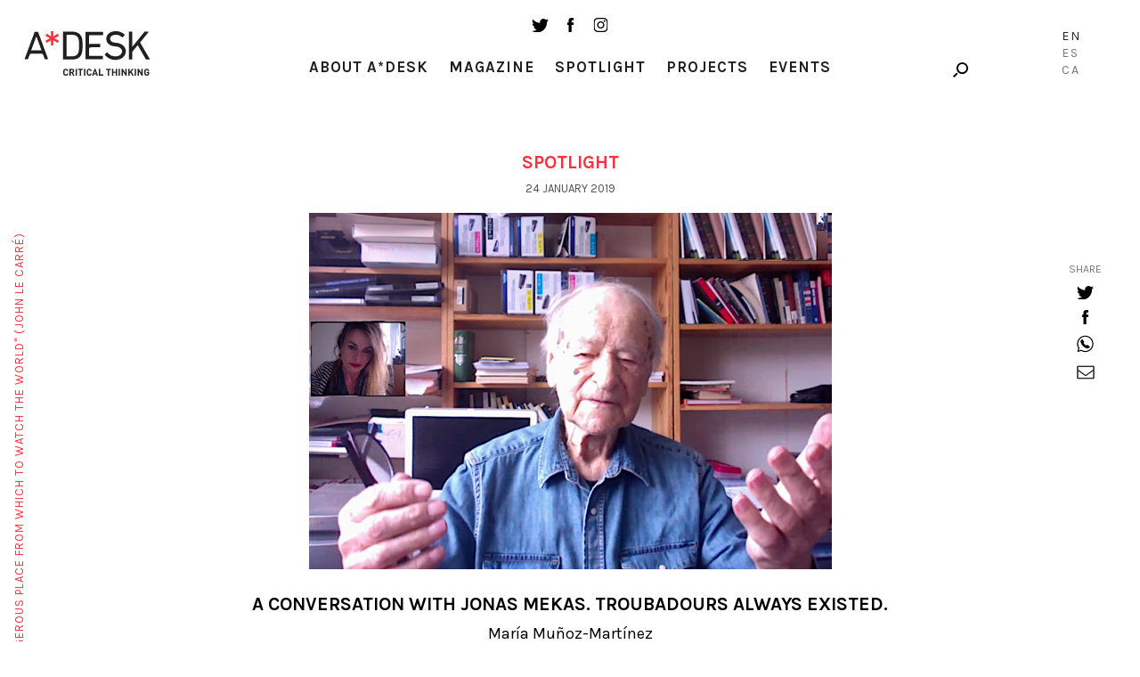

--- FILE ---
content_type: text/html; charset=UTF-8
request_url: https://a-desk.org/en/spotlight/una-conversacion-con-jonas-mekas-siempre-existieron-trovadores/
body_size: 14351
content:
<!DOCTYPE html>
<html lang="en-US">
<head>
  
  <meta charset="UTF-8">
  <meta name="viewport" content="width=device-width, initial-scale=1, user-scalable=no">

  
  <meta name='robots' content='index, follow, max-image-preview:large, max-snippet:-1, max-video-preview:-1' />
<link rel="alternate" hreflang="es" href="https://a-desk.org/spotlight/una-conversacion-con-jonas-mekas-siempre-existieron-trovadores/" />
<link rel="alternate" hreflang="ca" href="https://a-desk.org/ca/spotlight/una-conversacion-con-jonas-mekas-siempre-existieron-trovadores/" />
<link rel="alternate" hreflang="en" href="https://a-desk.org/en/spotlight/una-conversacion-con-jonas-mekas-siempre-existieron-trovadores/" />
<link rel="alternate" hreflang="x-default" href="https://a-desk.org/spotlight/una-conversacion-con-jonas-mekas-siempre-existieron-trovadores/" />

	<!-- This site is optimized with the Yoast SEO plugin v22.6 - https://yoast.com/wordpress/plugins/seo/ -->
	<title>A conversation with JONAS MEKAS. Troubadours always existed. &#8211; A*Desk</title>
	<link rel="canonical" href="https://a-desk.org/en/spotlight/una-conversacion-con-jonas-mekas-siempre-existieron-trovadores/" />
	<meta property="og:locale" content="en_US" />
	<meta property="og:type" content="article" />
	<meta property="og:title" content="A conversation with JONAS MEKAS. Troubadours always existed. &#8211; A*Desk" />
	<meta property="og:description" content="Yesterday 23rdof January of 2019, Jonas Mekas embarked on his final trip. I believe that I am one of the last people to whom he granted an interview, since I..." />
	<meta property="og:url" content="https://a-desk.org/en/spotlight/una-conversacion-con-jonas-mekas-siempre-existieron-trovadores/" />
	<meta property="og:site_name" content="A*Desk" />
	<meta property="article:modified_time" content="2023-07-10T08:04:19+00:00" />
	<meta property="og:image" content="http://a-desk.org/wp-content/uploads/2019/01/Mekas-skype.png" />
	<meta property="og:image:width" content="1009" />
	<meta property="og:image:height" content="687" />
	<meta property="og:image:type" content="image/png" />
	<meta name="twitter:card" content="summary_large_image" />
	<meta name="twitter:label1" content="Est. reading time" />
	<meta name="twitter:data1" content="7 minutes" />
	<meta name="twitter:label2" content="Written by" />
	<meta name="twitter:data2" content="María Muñoz-Martínez" />
	<script type="application/ld+json" class="yoast-schema-graph">{"@context":"https://schema.org","@graph":[{"@type":"WebPage","@id":"https://a-desk.org/en/spotlight/una-conversacion-con-jonas-mekas-siempre-existieron-trovadores/","url":"https://a-desk.org/en/spotlight/una-conversacion-con-jonas-mekas-siempre-existieron-trovadores/","name":"A conversation with JONAS MEKAS. Troubadours always existed. &#8211; A*Desk","isPartOf":{"@id":"https://a-desk.org/#website"},"primaryImageOfPage":{"@id":"https://a-desk.org/en/spotlight/una-conversacion-con-jonas-mekas-siempre-existieron-trovadores/#primaryimage"},"image":{"@id":"https://a-desk.org/en/spotlight/una-conversacion-con-jonas-mekas-siempre-existieron-trovadores/#primaryimage"},"thumbnailUrl":"https://a-desk.org/wp-content/uploads/2019/01/Mekas-skype.png","datePublished":"2019-01-24T11:32:33+00:00","dateModified":"2023-07-10T08:04:19+00:00","breadcrumb":{"@id":"https://a-desk.org/en/spotlight/una-conversacion-con-jonas-mekas-siempre-existieron-trovadores/#breadcrumb"},"inLanguage":"en-US","potentialAction":[{"@type":"ReadAction","target":["https://a-desk.org/en/spotlight/una-conversacion-con-jonas-mekas-siempre-existieron-trovadores/"]}]},{"@type":"ImageObject","inLanguage":"en-US","@id":"https://a-desk.org/en/spotlight/una-conversacion-con-jonas-mekas-siempre-existieron-trovadores/#primaryimage","url":"https://a-desk.org/wp-content/uploads/2019/01/Mekas-skype.png","contentUrl":"https://a-desk.org/wp-content/uploads/2019/01/Mekas-skype.png","width":1009,"height":687},{"@type":"BreadcrumbList","@id":"https://a-desk.org/en/spotlight/una-conversacion-con-jonas-mekas-siempre-existieron-trovadores/#breadcrumb","itemListElement":[{"@type":"ListItem","position":1,"name":"Portada","item":"https://a-desk.org/en/"},{"@type":"ListItem","position":2,"name":"Spotlight","item":"https://a-desk.org/spotlight/"},{"@type":"ListItem","position":3,"name":"A conversation with JONAS MEKAS. Troubadours always existed."}]},{"@type":"WebSite","@id":"https://a-desk.org/#website","url":"https://a-desk.org/","name":"A*Desk","description":"A*Desk Critical Thinking","potentialAction":[{"@type":"SearchAction","target":{"@type":"EntryPoint","urlTemplate":"https://a-desk.org/?s={search_term_string}"},"query-input":"required name=search_term_string"}],"inLanguage":"en-US"}]}</script>
	<!-- / Yoast SEO plugin. -->


<link rel='dns-prefetch' href='//fonts.googleapis.com' />
<link rel='stylesheet' id='mci-footnotes-jquery-tooltips-pagelayout-none-css' href='https://a-desk.org/wp-content/plugins/footnotes/css/footnotes-jqttbrpl0.min.css?ver=2.7.3' type='text/css' media='all' />
<link rel='stylesheet' id='wp-block-library-css' href='https://a-desk.org/wp-includes/css/dist/block-library/style.min.css?ver=6.3.7' type='text/css' media='all' />
<style id='co-authors-plus-coauthors-style-inline-css' type='text/css'>
.wp-block-co-authors-plus-coauthors.is-layout-flow [class*=wp-block-co-authors-plus]{display:inline}

</style>
<style id='co-authors-plus-avatar-style-inline-css' type='text/css'>
.wp-block-co-authors-plus-avatar :where(img){height:auto;max-width:100%;vertical-align:bottom}.wp-block-co-authors-plus-coauthors.is-layout-flow .wp-block-co-authors-plus-avatar :where(img){vertical-align:middle}.wp-block-co-authors-plus-avatar:is(.alignleft,.alignright){display:table}.wp-block-co-authors-plus-avatar.aligncenter{display:table;margin-inline:auto}

</style>
<style id='co-authors-plus-image-style-inline-css' type='text/css'>
.wp-block-co-authors-plus-image{margin-bottom:0}.wp-block-co-authors-plus-image :where(img){height:auto;max-width:100%;vertical-align:bottom}.wp-block-co-authors-plus-coauthors.is-layout-flow .wp-block-co-authors-plus-image :where(img){vertical-align:middle}.wp-block-co-authors-plus-image:is(.alignfull,.alignwide) :where(img){width:100%}.wp-block-co-authors-plus-image:is(.alignleft,.alignright){display:table}.wp-block-co-authors-plus-image.aligncenter{display:table;margin-inline:auto}

</style>
<style id='safe-svg-svg-icon-style-inline-css' type='text/css'>
.safe-svg-cover{text-align:center}.safe-svg-cover .safe-svg-inside{display:inline-block;max-width:100%}.safe-svg-cover svg{height:100%;max-height:100%;max-width:100%;width:100%}

</style>
<style id='classic-theme-styles-inline-css' type='text/css'>
/*! This file is auto-generated */
.wp-block-button__link{color:#fff;background-color:#32373c;border-radius:9999px;box-shadow:none;text-decoration:none;padding:calc(.667em + 2px) calc(1.333em + 2px);font-size:1.125em}.wp-block-file__button{background:#32373c;color:#fff;text-decoration:none}
</style>
<style id='global-styles-inline-css' type='text/css'>
body{--wp--preset--color--black: #000000;--wp--preset--color--cyan-bluish-gray: #abb8c3;--wp--preset--color--white: #ffffff;--wp--preset--color--pale-pink: #f78da7;--wp--preset--color--vivid-red: #cf2e2e;--wp--preset--color--luminous-vivid-orange: #ff6900;--wp--preset--color--luminous-vivid-amber: #fcb900;--wp--preset--color--light-green-cyan: #7bdcb5;--wp--preset--color--vivid-green-cyan: #00d084;--wp--preset--color--pale-cyan-blue: #8ed1fc;--wp--preset--color--vivid-cyan-blue: #0693e3;--wp--preset--color--vivid-purple: #9b51e0;--wp--preset--gradient--vivid-cyan-blue-to-vivid-purple: linear-gradient(135deg,rgba(6,147,227,1) 0%,rgb(155,81,224) 100%);--wp--preset--gradient--light-green-cyan-to-vivid-green-cyan: linear-gradient(135deg,rgb(122,220,180) 0%,rgb(0,208,130) 100%);--wp--preset--gradient--luminous-vivid-amber-to-luminous-vivid-orange: linear-gradient(135deg,rgba(252,185,0,1) 0%,rgba(255,105,0,1) 100%);--wp--preset--gradient--luminous-vivid-orange-to-vivid-red: linear-gradient(135deg,rgba(255,105,0,1) 0%,rgb(207,46,46) 100%);--wp--preset--gradient--very-light-gray-to-cyan-bluish-gray: linear-gradient(135deg,rgb(238,238,238) 0%,rgb(169,184,195) 100%);--wp--preset--gradient--cool-to-warm-spectrum: linear-gradient(135deg,rgb(74,234,220) 0%,rgb(151,120,209) 20%,rgb(207,42,186) 40%,rgb(238,44,130) 60%,rgb(251,105,98) 80%,rgb(254,248,76) 100%);--wp--preset--gradient--blush-light-purple: linear-gradient(135deg,rgb(255,206,236) 0%,rgb(152,150,240) 100%);--wp--preset--gradient--blush-bordeaux: linear-gradient(135deg,rgb(254,205,165) 0%,rgb(254,45,45) 50%,rgb(107,0,62) 100%);--wp--preset--gradient--luminous-dusk: linear-gradient(135deg,rgb(255,203,112) 0%,rgb(199,81,192) 50%,rgb(65,88,208) 100%);--wp--preset--gradient--pale-ocean: linear-gradient(135deg,rgb(255,245,203) 0%,rgb(182,227,212) 50%,rgb(51,167,181) 100%);--wp--preset--gradient--electric-grass: linear-gradient(135deg,rgb(202,248,128) 0%,rgb(113,206,126) 100%);--wp--preset--gradient--midnight: linear-gradient(135deg,rgb(2,3,129) 0%,rgb(40,116,252) 100%);--wp--preset--font-size--small: 13px;--wp--preset--font-size--medium: 20px;--wp--preset--font-size--large: 36px;--wp--preset--font-size--x-large: 42px;--wp--preset--spacing--20: 0.44rem;--wp--preset--spacing--30: 0.67rem;--wp--preset--spacing--40: 1rem;--wp--preset--spacing--50: 1.5rem;--wp--preset--spacing--60: 2.25rem;--wp--preset--spacing--70: 3.38rem;--wp--preset--spacing--80: 5.06rem;--wp--preset--shadow--natural: 6px 6px 9px rgba(0, 0, 0, 0.2);--wp--preset--shadow--deep: 12px 12px 50px rgba(0, 0, 0, 0.4);--wp--preset--shadow--sharp: 6px 6px 0px rgba(0, 0, 0, 0.2);--wp--preset--shadow--outlined: 6px 6px 0px -3px rgba(255, 255, 255, 1), 6px 6px rgba(0, 0, 0, 1);--wp--preset--shadow--crisp: 6px 6px 0px rgba(0, 0, 0, 1);}:where(.is-layout-flex){gap: 0.5em;}:where(.is-layout-grid){gap: 0.5em;}body .is-layout-flow > .alignleft{float: left;margin-inline-start: 0;margin-inline-end: 2em;}body .is-layout-flow > .alignright{float: right;margin-inline-start: 2em;margin-inline-end: 0;}body .is-layout-flow > .aligncenter{margin-left: auto !important;margin-right: auto !important;}body .is-layout-constrained > .alignleft{float: left;margin-inline-start: 0;margin-inline-end: 2em;}body .is-layout-constrained > .alignright{float: right;margin-inline-start: 2em;margin-inline-end: 0;}body .is-layout-constrained > .aligncenter{margin-left: auto !important;margin-right: auto !important;}body .is-layout-constrained > :where(:not(.alignleft):not(.alignright):not(.alignfull)){max-width: var(--wp--style--global--content-size);margin-left: auto !important;margin-right: auto !important;}body .is-layout-constrained > .alignwide{max-width: var(--wp--style--global--wide-size);}body .is-layout-flex{display: flex;}body .is-layout-flex{flex-wrap: wrap;align-items: center;}body .is-layout-flex > *{margin: 0;}body .is-layout-grid{display: grid;}body .is-layout-grid > *{margin: 0;}:where(.wp-block-columns.is-layout-flex){gap: 2em;}:where(.wp-block-columns.is-layout-grid){gap: 2em;}:where(.wp-block-post-template.is-layout-flex){gap: 1.25em;}:where(.wp-block-post-template.is-layout-grid){gap: 1.25em;}.has-black-color{color: var(--wp--preset--color--black) !important;}.has-cyan-bluish-gray-color{color: var(--wp--preset--color--cyan-bluish-gray) !important;}.has-white-color{color: var(--wp--preset--color--white) !important;}.has-pale-pink-color{color: var(--wp--preset--color--pale-pink) !important;}.has-vivid-red-color{color: var(--wp--preset--color--vivid-red) !important;}.has-luminous-vivid-orange-color{color: var(--wp--preset--color--luminous-vivid-orange) !important;}.has-luminous-vivid-amber-color{color: var(--wp--preset--color--luminous-vivid-amber) !important;}.has-light-green-cyan-color{color: var(--wp--preset--color--light-green-cyan) !important;}.has-vivid-green-cyan-color{color: var(--wp--preset--color--vivid-green-cyan) !important;}.has-pale-cyan-blue-color{color: var(--wp--preset--color--pale-cyan-blue) !important;}.has-vivid-cyan-blue-color{color: var(--wp--preset--color--vivid-cyan-blue) !important;}.has-vivid-purple-color{color: var(--wp--preset--color--vivid-purple) !important;}.has-black-background-color{background-color: var(--wp--preset--color--black) !important;}.has-cyan-bluish-gray-background-color{background-color: var(--wp--preset--color--cyan-bluish-gray) !important;}.has-white-background-color{background-color: var(--wp--preset--color--white) !important;}.has-pale-pink-background-color{background-color: var(--wp--preset--color--pale-pink) !important;}.has-vivid-red-background-color{background-color: var(--wp--preset--color--vivid-red) !important;}.has-luminous-vivid-orange-background-color{background-color: var(--wp--preset--color--luminous-vivid-orange) !important;}.has-luminous-vivid-amber-background-color{background-color: var(--wp--preset--color--luminous-vivid-amber) !important;}.has-light-green-cyan-background-color{background-color: var(--wp--preset--color--light-green-cyan) !important;}.has-vivid-green-cyan-background-color{background-color: var(--wp--preset--color--vivid-green-cyan) !important;}.has-pale-cyan-blue-background-color{background-color: var(--wp--preset--color--pale-cyan-blue) !important;}.has-vivid-cyan-blue-background-color{background-color: var(--wp--preset--color--vivid-cyan-blue) !important;}.has-vivid-purple-background-color{background-color: var(--wp--preset--color--vivid-purple) !important;}.has-black-border-color{border-color: var(--wp--preset--color--black) !important;}.has-cyan-bluish-gray-border-color{border-color: var(--wp--preset--color--cyan-bluish-gray) !important;}.has-white-border-color{border-color: var(--wp--preset--color--white) !important;}.has-pale-pink-border-color{border-color: var(--wp--preset--color--pale-pink) !important;}.has-vivid-red-border-color{border-color: var(--wp--preset--color--vivid-red) !important;}.has-luminous-vivid-orange-border-color{border-color: var(--wp--preset--color--luminous-vivid-orange) !important;}.has-luminous-vivid-amber-border-color{border-color: var(--wp--preset--color--luminous-vivid-amber) !important;}.has-light-green-cyan-border-color{border-color: var(--wp--preset--color--light-green-cyan) !important;}.has-vivid-green-cyan-border-color{border-color: var(--wp--preset--color--vivid-green-cyan) !important;}.has-pale-cyan-blue-border-color{border-color: var(--wp--preset--color--pale-cyan-blue) !important;}.has-vivid-cyan-blue-border-color{border-color: var(--wp--preset--color--vivid-cyan-blue) !important;}.has-vivid-purple-border-color{border-color: var(--wp--preset--color--vivid-purple) !important;}.has-vivid-cyan-blue-to-vivid-purple-gradient-background{background: var(--wp--preset--gradient--vivid-cyan-blue-to-vivid-purple) !important;}.has-light-green-cyan-to-vivid-green-cyan-gradient-background{background: var(--wp--preset--gradient--light-green-cyan-to-vivid-green-cyan) !important;}.has-luminous-vivid-amber-to-luminous-vivid-orange-gradient-background{background: var(--wp--preset--gradient--luminous-vivid-amber-to-luminous-vivid-orange) !important;}.has-luminous-vivid-orange-to-vivid-red-gradient-background{background: var(--wp--preset--gradient--luminous-vivid-orange-to-vivid-red) !important;}.has-very-light-gray-to-cyan-bluish-gray-gradient-background{background: var(--wp--preset--gradient--very-light-gray-to-cyan-bluish-gray) !important;}.has-cool-to-warm-spectrum-gradient-background{background: var(--wp--preset--gradient--cool-to-warm-spectrum) !important;}.has-blush-light-purple-gradient-background{background: var(--wp--preset--gradient--blush-light-purple) !important;}.has-blush-bordeaux-gradient-background{background: var(--wp--preset--gradient--blush-bordeaux) !important;}.has-luminous-dusk-gradient-background{background: var(--wp--preset--gradient--luminous-dusk) !important;}.has-pale-ocean-gradient-background{background: var(--wp--preset--gradient--pale-ocean) !important;}.has-electric-grass-gradient-background{background: var(--wp--preset--gradient--electric-grass) !important;}.has-midnight-gradient-background{background: var(--wp--preset--gradient--midnight) !important;}.has-small-font-size{font-size: var(--wp--preset--font-size--small) !important;}.has-medium-font-size{font-size: var(--wp--preset--font-size--medium) !important;}.has-large-font-size{font-size: var(--wp--preset--font-size--large) !important;}.has-x-large-font-size{font-size: var(--wp--preset--font-size--x-large) !important;}
.wp-block-navigation a:where(:not(.wp-element-button)){color: inherit;}
:where(.wp-block-post-template.is-layout-flex){gap: 1.25em;}:where(.wp-block-post-template.is-layout-grid){gap: 1.25em;}
:where(.wp-block-columns.is-layout-flex){gap: 2em;}:where(.wp-block-columns.is-layout-grid){gap: 2em;}
.wp-block-pullquote{font-size: 1.5em;line-height: 1.6;}
</style>
<link rel='stylesheet' id='bootstrap-css-css' href='https://a-desk.org/wp-content/themes/Adesk/css/bootstrap.min.css' type='text/css' media='all' />
<link rel='stylesheet' id='slick-css-css' href='https://a-desk.org/wp-content/themes/Adesk/css/slick.css' type='text/css' media='all' />
<link rel='stylesheet' id='wpb-google-fonts-css' href='https://fonts.googleapis.com/css?family=Karla%3A400%2C700%7CLora%3A400%2C400i%2C700%2C700i&#038;ver=6.3.7' type='text/css' media='all' />
<link rel='stylesheet' id='llos-css' href='https://a-desk.org/wp-content/themes/Adesk/style.css?ver=1.39' type='text/css' media='all' />
<!--n2css--><!--n2js--><script type='text/javascript' src='https://a-desk.org/wp-includes/js/jquery/jquery.min.js?ver=3.7.0' id='jquery-core-js'></script>
<script type='text/javascript' src='https://a-desk.org/wp-includes/js/jquery/jquery-migrate.min.js?ver=3.4.1' id='jquery-migrate-js'></script>
<script type='text/javascript' src='https://a-desk.org/wp-content/plugins/footnotes/js/jquery.tools.min.js?ver=1.2.7.redacted.2' id='mci-footnotes-jquery-tools-js'></script>
<link rel="https://api.w.org/" href="https://a-desk.org/en/wp-json/" /><link rel="alternate" type="application/json+oembed" href="https://a-desk.org/en/wp-json/oembed/1.0/embed?url=https%3A%2F%2Fa-desk.org%2Fen%2Fspotlight%2Funa-conversacion-con-jonas-mekas-siempre-existieron-trovadores%2F" />
<link rel="alternate" type="text/xml+oembed" href="https://a-desk.org/en/wp-json/oembed/1.0/embed?url=https%3A%2F%2Fa-desk.org%2Fen%2Fspotlight%2Funa-conversacion-con-jonas-mekas-siempre-existieron-trovadores%2F&#038;format=xml" />
<meta name="generator" content="WPML ver:4.8.4 stt:8,1,2;" />

<!-- This site is using AdRotate v5.15.4 to display their advertisements - https://ajdg.solutions/ -->
<!-- AdRotate CSS -->
<style type="text/css" media="screen">
	.g { margin:0px; padding:0px; overflow:hidden; line-height:1; zoom:1; }
	.g img { height:auto; }
	.g-col { position:relative; float:left; }
	.g-col:first-child { margin-left: 0; }
	.g-col:last-child { margin-right: 0; }
	.g-1 { min-width:0px; max-width:125px; }
	.b-1 { margin:0px; }
	.g-2 { width:auto; }
	.b-2 { margin:0px; }
	.g-3 { width:auto; }
	.b-3 { margin:0px; }
	.g-4 { width:auto; }
	.b-4 { margin:0px; }
	@media only screen and (max-width: 480px) {
		.g-col, .g-dyn, .g-single { width:100%; margin-left:0; margin-right:0; }
	}
</style>
<!-- /AdRotate CSS -->

<meta name="tec-api-version" content="v1"><meta name="tec-api-origin" content="https://a-desk.org/en/"><link rel="alternate" href="https://a-desk.org/en/wp-json/tribe/events/v1/" />    <link rel="shortcut icon" href="https://a-desk.org/wp-content/themes/Adesk/img/favicon.ico"/>
    <link rel="apple-touch-icon" href="https://a-desk.org/wp-content/themes/Adesk/img/favicon-retina.png">
    <link rel="icon" href="https://a-desk.org/wp-content/uploads/2023/09/cropped-adesk-32x32.png" sizes="32x32" />
<link rel="icon" href="https://a-desk.org/wp-content/uploads/2023/09/cropped-adesk-192x192.png" sizes="192x192" />
<link rel="apple-touch-icon" href="https://a-desk.org/wp-content/uploads/2023/09/cropped-adesk-180x180.png" />
<meta name="msapplication-TileImage" content="https://a-desk.org/wp-content/uploads/2023/09/cropped-adesk-270x270.png" />
		<style type="text/css" id="wp-custom-css">
			.visually-hidden {
	display: none;
}		</style>
		
<style type="text/css" media="all">
.footnotes_reference_container {margin-top: 24px !important; margin-bottom: 0px !important;}
.footnote_container_prepare > p {border-bottom: 1px solid #aaaaaa !important;}
.footnote_tooltip { font-size: 13px !important; color: #000000 !important; background-color: #ffffff !important; border-width: 1px !important; border-style: solid !important; border-color: #cccc99 !important; -webkit-box-shadow: 2px 2px 11px #666666; -moz-box-shadow: 2px 2px 11px #666666; box-shadow: 2px 2px 11px #666666; max-width: 450px !important;}

.footnote_plugin_tooltip_text { letter-spacing: 1px; }
</style>

  <!-- Google tag (gtag.js) -->
  <script async src="https://www.googletagmanager.com/gtag/js?id=G-M6JDZKRWZQ"></script>
  <script>
    window.dataLayer = window.dataLayer || [];
    function gtag(){dataLayer.push(arguments);}
    gtag('js', new Date());
    gtag('config', 'G-M6JDZKRWZQ');
  </script>
</head>

<body class="spotlight-template-default single single-spotlight postid-25799 tribe-no-js lang-en">



<!-- /drop-block -->
	<div class="apoya-block" id="apoya-form">
			<a href="#" class="close">close</a>
		<div class="container-fluid">
				<div class="row clearfix">
						<div class="col-md-3 col-md-push-1 col-sm-3 cat">
						<span class="gif-gato"></span>
						<div class="button">
						<a class="btn-default" target="_blank" href="https://www.paypal.com/cgi-bin/webscr?cmd=_s-xclick&hosted_button_id=GU3G7VFESZ3X4">Support A*Desk</a>
						</div>
						</div>
																		<div class="col-md-7 col-md-push-1 col-sm-8 text">
						<p>A*DESK has been offering since 2002 contents about criticism and contemporary art. A*DESK has become consolidated thanks to all those who have believed in the project, all those who have followed us, debating, participating and collaborating. Many people have collaborated with A*DESK, and continue to do so. Their efforts, knowledge and belief in the project are what make it grow internationally. At A*DESK we have also generated work for over one hundred professionals in culture, from small collaborations with reviews and classes, to more prolonged and intense collaborations.</p>
<p>At A*DESK we believe in the need for free and universal access to culture and knowledge. We want to carry on being independent, remaining open to more ideas and opinions. If you believe in A*DESK, we need your backing to be able to continue. You can now participate in the project by supporting it. You can choose how much you want to contribute to the project.</p>
<p>You can decide how much you want to bring to the project.</p>
						</div>
										</div>
		</div>
	</div>

<div id="wrapper">

<header id="header">
	<div class="container down">
			<div class="the-logo">
				<div class="the-logo-table-cell">
				<div class="logo"><a href="https://a-desk.org/en/">A-desk</a></div>
				</div>
			</div>
			<div class="visible-sm">
				<ul class="social-list">
					<li><a target="_blank" href="https://twitter.com/a_desk" class="ico ico-tw"></a></li>
					<li><a target="_blank" href="https://www.facebook.com/a-desk-163826645518/" class="ico ico-fb"></a></li>
					<li><a target="_blank" href="https://www.instagram.com/a_desk_criticalthinking/" class="ico ico-instagram"></a></li>
				</ul>
			</div>
			<div class="news-lang hidden-xs">

				<div class="holder clearfix">

					<!--<a href="#" class="link drop-opener" data-id="newsletter-form">Newsletter</a>-->
					<div class="search-form">
						<a href="#" class="ico-search drop-opener" data-id="search-form"></a>

					</div>
				</div>

											<ul class="lang-list">
															<li class="lang-En active">
									<a href="https://a-desk.org/en/spotlight/una-conversacion-con-jonas-mekas-siempre-existieron-trovadores/">En</a>
								</li>
																						<li class="lang-Es">
									<a href="https://a-desk.org/spotlight/una-conversacion-con-jonas-mekas-siempre-existieron-trovadores/">Es</a>
								</li>
															<li class="lang-Ca">
									<a href="https://a-desk.org/ca/spotlight/una-conversacion-con-jonas-mekas-siempre-existieron-trovadores/">Ca</a>
								</li>
														</ul>
					

			</div>
			<div class="the-menu">
				<ul class="social-list hidden-sm hidden-xs">
					<li><a target="_blank" href="https://twitter.com/a_desk" class="ico ico-tw"></a></li>
					<li><a target="_blank" href="https://www.facebook.com/a-desk-163826645518/" class="ico ico-fb"></a></li>
					<li><a target="_blank" href="https://www.instagram.com/a_desk_criticalthinking/" class="ico ico-instagram"></a></li>
				</ul>
				<nav id="main-nav">
				<div class="menu-main-english-container"><ul id="menu-main-english" class="menu"><li id="menu-item-20708" class="parent menu-item menu-item-type-custom menu-item-object-custom menu-item-has-children menu-item-20708"><a href="#">About A*Desk</a>
<ul class="sub-menu">
	<li id="menu-item-20709" class="menu-item menu-item-type-post_type menu-item-object-page menu-item-20709"><a href="https://a-desk.org/en/autores/">Authors</a></li>
	<li id="menu-item-20710" class="menu-item menu-item-type-post_type menu-item-object-page menu-item-20710"><a href="https://a-desk.org/en/us/">Us</a></li>
	<li id="menu-item-29698" class="menu-item menu-item-type-custom menu-item-object-custom menu-item-29698"><a href="#" class=" drop-opener" data-id="contact-form">Contact</a></li>
</ul>
</li>
<li id="menu-item-20712" class="menu-item menu-item-type-post_type menu-item-object-page current_page_parent menu-item-20712"><a href="https://a-desk.org/en/magazine/">Magazine</a></li>
<li id="menu-item-20714" class="menu-item menu-item-type-post_type_archive menu-item-object-spotlight menu-item-20714"><a href="https://a-desk.org/en/spotlight/">Spotlight</a></li>
<li id="menu-item-20711" class="menu-item menu-item-type-post_type menu-item-object-page menu-item-20711"><a href="https://a-desk.org/en/projects-and-studies/">Projects</a></li>
<li id="menu-item-58388" class="menu-item menu-item-type-custom menu-item-object-custom menu-item-58388"><a href="https://a-desk.org/en/agenda/month/">Events</a></li>
</ul></div>

					<div class="visible-xs">
						<!--<div class="text-center">
							<a href="#" class="link drop-opener" data-id="newsletter-form">Newsletter</a>
						</div>-->
						<a href="#" class="btn-search drop-opener" data-id="search-form">Search</a>
						<ul class="social-list">
							<li><a target="_blank" href="https://www.facebook.com/a-desk-163826645518/" class="ico ico-tw"></a></li>
							<li><a target="_blank" href="https://twitter.com/a_desk" class="ico ico-fb"></a></li>
							<li><a target="_blank" href="https://www.instagram.com/a_desk_criticalthinking/" class="ico ico-instagram"></a></li>
						</ul>
						<blockquote class="quote-text">
							<span>"A desk is a dangerous place from which to watch the world" (John Le Carré)</span>
						</blockquote>

						
														<ul class="lang-list">
															<li class="lang-English active">
									<a href="https://a-desk.org/en/spotlight/una-conversacion-con-jonas-mekas-siempre-existieron-trovadores/">En</a>
								</li>
																						<li class="lang-Español">
									<a href="https://a-desk.org/spotlight/una-conversacion-con-jonas-mekas-siempre-existieron-trovadores/">Es</a>
								</li>
															<li class="lang-Català">
									<a href="https://a-desk.org/ca/spotlight/una-conversacion-con-jonas-mekas-siempre-existieron-trovadores/">Ca</a>
								</li>
														</ul>
													
					</div>
				</nav>

			</div>
	</div>
</header>

<div class="content-area">
			<div class="container">

				
				<h3>Spotlight</h3>
								<span class="date">24 January 2019</span>
				<figure class="info-post">
					<div class="img"><img src="https://a-desk.org/wp-content/uploads/2019/01/Mekas-skype-587x400.png" class="img-responsive attachment-large size-large wp-post-image" alt="" decoding="async" fetchpriority="high" srcset="https://a-desk.org/wp-content/uploads/2019/01/Mekas-skype-587x400.png 587w, https://a-desk.org/wp-content/uploads/2019/01/Mekas-skype-768x523.png 768w, https://a-desk.org/wp-content/uploads/2019/01/Mekas-skype.png 1009w" sizes="(max-width: 587px) 100vw, 587px" /></div>
					<figcaption>
						<h1 style="color:black">A conversation with JONAS MEKAS. Troubadours always existed.</h1>
																		<p class="name"><a href="https://a-desk.org/en/autor/mariam/" title="Posts by María Muñoz-Martínez" class="author url fn" rel="author">María Muñoz-Martínez</a></p>
						
					</figcaption>
				</figure>
				<div class="text-holder">
					<p>Yesterday 23<sup>rd</sup>of January of 2019, Jonas Mekas embarked on his final trip. I believe that I am one of the last people to whom he granted an interview, since I had the chance to talk with him last June. When one is in front of a personality such as Jonas Mekas, although it is through a screen and 6000 km apart, it is inevitable to feel devotion and respect. For this reason, this text is a tribute. From Maya Deren, Buñuel, John Cage going through Warhol, the Beat Generation, Pasolini to Susan Sontag, Nam June Paik or John Lennon his career gathers with a constellation of artists that have formed the history of the cinema, the art, the literature and the music of the 20<sup>th</sup>century.</p>
<p>At 4pm CET, 10 a.m. of June the 22<sup>nd</sup>of 2018 in New York, I met Jonas Mekas through video conference. At his 95 years old, he kept a formidable shape and a lucid and brilliant mind. We talked about the role of the woman in the cinema, the historical cycles of power, the anthological archive in which he was working on in New York and his publication <em>Film Culture</em>. “Publications such as <em>Cahiers du Cinéma </em>or <em>Sight &amp; Sound </em>existed in the sixties in Europe<em>, </em>but in the United States there was nothing similar and my friends needed a vehicle in which they could express themselves. Therefore, my brother and I created <em>Film Culture</em>. Needs are there, always, now too. People are thirsty, although they do not know it. And we have to fight. But doing things, not protesting. I am not interested in placards nor demonstrations, the only thing that changes the world is to look for alternatives and to do things”.</p>
<p>Jonas Mekas (1922, Semeniškiai, Lituania– 2019, New Yok) took his first photo at the age of 17, when the soviet tanks reached his town. He emigrated to New York ten years later. He made his first auto bibliographical film when he was 46. Two years later he founded the Film-makers’ Cooperative. At the age of 83 he created his website. When he was 92 years old, during the Biennale of 2015, he was the president of a colossal installation of his work at a Burger King in Venice. He has become a legend, a voice and a banner of several generations of independent and experimental film-makers. He now appears in the history books as one of the most relevant figures of the cinema.</p>
<p>Among his many anecdotes, he explained that he took a copy of the <em>Un chant d’amour</em>, the only film by Jean Genet, from Paris to New York, hidden in the pockets of his raincoat and went through customs with the help of the winner of the British Nobel Prize in Literature, Harold Pinter.</p>
<p>During his life, Jonas Mekas interweaved different disciplines, something very current, we are all involved in many things, especially in the area of culture. He alternated the criticism, the writing, the film production as a cinema editor or programmer, and as he stated, in a very organic way, without effort, a multifaceted person. It seems as if Mekas was being ahead of his time, twisting the story: “When you live, you live the moment, the present, there is no place for history. No one focused on the time in which they live think about making history. Everyone simply does whatever they feel like doing. In my case, I did what I did next to friends and for friends, generating like this a community”.</p>
<p><img decoding="async" width="2200" height="1505" class="alignnone size-full wp-image-25303" src="http://a-desk.org/wp-content/uploads/2019/01/Who-are-these-people_.jpg" alt="" srcset="https://a-desk.org/wp-content/uploads/2019/01/Who-are-these-people_.jpg 2200w, https://a-desk.org/wp-content/uploads/2019/01/Who-are-these-people_-768x525.jpg 768w, https://a-desk.org/wp-content/uploads/2019/01/Who-are-these-people_-585x400.jpg 585w" sizes="(max-width: 2200px) 100vw, 2200px" /></p>
<p>During his last years, Mekas gave almost all of his public activity to the funding of the project Anthology Film Archives of New York – unique institution that catalogues, preserves and exhibits films of all kinds and that counts with more than forty thousand copies-. “We are raising money and what is curious is that the majority of it comes from artists, not from people of the cinema, these ones ignore us… We hold several auctions to recollect founds with works by Richard Serra, Cindy Sherman or Christo. There is not a single cinema producer that supports us, the only ones that care are Scorsese and George Lucas. The library will raise and digitalize all books, magazine collections and publications that we have gathered. The truth is that I cannot think of anything else. I do not do this for myself, I do it for the cinema, so that everyone has access to these enormous documental collections, that date back to the twenties”.</p>
<p>Just in the last year, in the cinema industry, the feminine voices have raised and their echo has spread other feminist movements around the world. I was interested in the historical view that Mekas could give about the role of women in the cinema: “Minorities, such as women, and alternative groups, started in the field with the video, mainly because it reduced the process of production. It was not so masculine anymore”. According to Mekas certain energy is needed, “the male energy”, to become the director of Hollywood. “At the beginning of the seventies, many film-makers’ women appeared. Until then, the only known ones were Leni Riefenstahl or Shirley Clarke, both strong women”, continued.</p>
<p>With regard to film types, he said that the documentary and the avant-garde poetic cinema are the most feminine ones. “There are not still a lot of women in the novelistic field”. Mekas calls narrative films, “novelistic” and he distinguishes them from the <em>underground</em>, not commercial and poetic, that he classifies as “personal cinema”. In fact, many of these last ones have resisted to the test of time, thanks, greatly, to his own efforts as a critic, programmer and stockist. “In some sort of “personal cinema” there are many women. Especially nowadays, that we have different kinds of cinema such as gay and lesbian, American Asian, black, Native American, etc.”, he said.</p>
<p><img decoding="async" width="2000" height="1493" class="alignnone size-full wp-image-25306" src="http://a-desk.org/wp-content/uploads/2019/01/Barbara-Rubin-2.jpg" alt="" srcset="https://a-desk.org/wp-content/uploads/2019/01/Barbara-Rubin-2.jpg 2000w, https://a-desk.org/wp-content/uploads/2019/01/Barbara-Rubin-2-768x573.jpg 768w, https://a-desk.org/wp-content/uploads/2019/01/Barbara-Rubin-2-536x400.jpg 536w" sizes="(max-width: 2000px) 100vw, 2000px" /></p>
<p>Half century ago, in a conversation with Pasolini collected in <em>Scrapbook of the Sixties</em>, Mekas already predicted a future marked by cameras and images, as a consequence of the price reduction of video cameras. “We will take away the cinema from the industry and we will give it to homes. This is the truly meaning of the <em>underground </em>cinema”, said Mekas to Pasolini. Remembering him this quote, Mekas said that Pasolini answered much better: “A lot of houses have a typewriter and this does not mean that they write better and faster. Cameras are like a pen in our pocket, another tool to communicate, but not necessarily better”. Exactly what happens today, everyone has a high definition camera in their mobile phone, contributing mainly to a saturation of images without any contribution in the majority of cases.</p>
<p>Going back to the issue of the democratization in the production of films, we venture to talk about the distribution: “The current distribution also helps women. Many directors that produced films between the thirties and the sixties could not show them. Nowadays, with the video and the digital cinema, more people can be reached. Moreover, they can be shown through the Internet, what also facilitates the local initiatives of the cinema”.</p>
<p>About the Internet and our society highly technologized, where corporations such as Facebook, Google or Instagram are already distribution channels and leak the content that forms our subjectivities, I asked him for his opinion in the effect that the social media has in the independent forms of production and distribution of culture. The answer of Mekas was: “With the Internet, the world is like a big city, but inside the city there are neighbourhoods. The society in general is uniform: reads, eats, wears and consumes the same things. I think that there are not a lot of differences between the sixties and now. In the big city small groups exist, minorities that are known very well among them. Do not worry for this big corporations that dominate the culture and the senses. Today they are here, but tomorrow they will be gone, it is a big dough from scratch. Small minorities can kill big monsters. Minorities and animals in danger of extinction have always existed. Three thousand years ago and now. During the medieval age there were jugglers, puppeteers, story tellers and poets, troubadours have always existed. No one takes us seriously and we do not care. We are here to celebrate the creation; we are not here to be businessmen nor to destroy the planet. We are invisible, but we are necessary for what human being means”.</p>
<p>And with this inspiring declaration, I let Jonas Mekas enjoy his breakfast on the other side of the ocean.</p>
				</div>

				
			

			<!-- SHARE -->
				<div class="social-list fixed">
<ul class="the-list">
	<li class="text-info"><a href="#">share</a></li>
	<li>
		<a target="_blank" href="https://twitter.com/intent/tweet?url=https://a-desk.org/en/spotlight/una-conversacion-con-jonas-mekas-siempre-existieron-trovadores/&text=A conversation with JONAS MEKAS. Troubadours always existed.&via=a_desk" onclick="javascript:window.open(this.href,'', 'menubar=no,toolbar=no,resizable=yes,scrollbars=yes,height=600,width=600');return false;" class="ico ico-tw"></a>
	</li>
	<li>
		<a target="_blank" href="http://www.facebook.com/share.php?u=https://a-desk.org/en/spotlight/una-conversacion-con-jonas-mekas-siempre-existieron-trovadores/" onclick="javascript:window.open(this.href,'', 'menubar=no,toolbar=no,resizable=yes,scrollbars=yes,height=600,width=600');return false;" class="ico ico-fb"></a>
	</li>
	<li>
		<a target="_blank" href="https://api.whatsapp.com/send?text=A conversation with JONAS MEKAS. Troubadours always existed. – https://a-desk.org/en/spotlight/una-conversacion-con-jonas-mekas-siempre-existieron-trovadores/" class="ico ico-whatsapp"></a>
		<!--<a target="_blank" href="https://api.whatsapp.com/send?text=A%20conversation%20with%20JONAS%20MEKAS.%20Troubadours%20always%20existed.%20%E2%80%93%20https%3A%2F%2Fa-desk.org%2Fen%2Fspotlight%2Funa-conversacion-con-jonas-mekas-siempre-existieron-trovadores%2F" class="ico ico-whatsapp"></a>-->
	</li>
	<li>
		<a href="mailto:?subject=A conversation with JONAS MEKAS. Troubadours always existed. (A*DESK)&amp;body=https://a-desk.org/en/spotlight/una-conversacion-con-jonas-mekas-siempre-existieron-trovadores/" class="ico ico-mail"></a>
	</li>
</ul>
</div>

			</div>

			<!-- AUTHOR related posts -->
			<!-- AUTHOR card -->
				
<!--Author-->
<div class="info-block ele-bottom firma-autor">
	<div class="container">
				<figure>
			<div class="img"><img src="https://a-desk.org/wp-content/uploads/2020/10/IMG_5685-e1602095611947.jpg" alt="" />
			</div>
			<figcaption>
				<p>María Muñoz-Martínez is a cultural worker and educator trained in Art History and Telecommunications Engineering, this hybridity is part of her nature. She has taught &#8220;Art History of the first half of the 20th century&#8221; at ESDI and currently teaches the subject &#8220;Art in the global context&#8221; in the Master of Cultural Management IL3 at the University of Barcelona. In addition, while living between Berlin and Barcelona, she is a regular contributor to different media, writing about art and culture and emphasising the confluence between art, society/politics and technology. She is passionate about the moving image, electronically generated music and digital media.</p>
<p>Portrait: <a href="https://www.sebastian-busse.com/" target="_blank" rel="noopener">Sebastian Busse </a></p>

				<!--link to all-->
				<div class="todas" style="margin-top: 20px">
					<a href="https://a-desk.org/en/autor/mariam/">+ See all publications of this author</a>
				</div>
			</figcaption>
		</figure>
	</div>

</div>
<!--author-->
	
	</div>
</div><!--publication block-->

			<!-- Pub -->

			<div class="spacer ele-bottom"></div>
			<!-- NAV -->
			
						<a class="ico-plus ele-bottom" title="Previous post: Opening Vacuums" href="https://a-desk.org/en/spotlight/abriendo-vacios/"></a>
			


		</div>

		<div id="prefooter">
		<div class="container">
			<div class="row">

			<div class="col-md-8 col-sm-12 clearfix">
				<p class="mini">Media Partners:</p>
				<ul class="logo-list">

				
					<li>

												<a target="_blank" href="https://ctxt.es/">						<img src="https://a-desk.org/wp-content/uploads/2021/03/LOGOCTXT-1.png" alt="" />
						</a>						
					</li>
				
					<li>

												<a target="_blank" href="https://dart-festival.com">						<img src="https://a-desk.org/wp-content/uploads/2021/05/Logo-Dart-Negro.jpg" alt="" />
						</a>						
					</li>
				
					<li>

												<a target="_blank" href="https://www.graf.cat">						<img src="https://a-desk.org/wp-content/uploads/2021/05/graf-.png" alt="" />
						</a>						
					</li>
				
					<li>

												<a target="_blank" href="https://mirafestival.com/">						<img src="https://a-desk.org/wp-content/uploads/2024/12/3.MIRA_LOGO_BLACK-e1734429110190.png" alt="" />
						</a>						
					</li>
				
					<li>

												<a target="_blank" href="https://www.bonart.cat">						<img src="https://a-desk.org/wp-content/uploads/2021/05/logo-bonart-bo.jpg" alt="" />
						</a>						
					</li>
				
					<li>

												<a target="_blank" href="https://artsoftheworkingclass.org/">						<img src="https://a-desk.org/wp-content/uploads/2025/01/AWC-logo-blanco.png" alt="" />
						</a>						
					</li>
				
					<li>

												<a target="_blank" href="https://www.adngaleria.com/es/adnblog/">						<img src="https://a-desk.org/wp-content/uploads/2021/03/ADN-Blog_Logo.png" alt="" />
						</a>						
					</li>
				
					<li>

												<a target="_blank" href="https://www.videoart-at-midnight.de/">						<img src="https://a-desk.org/wp-content/uploads/2021/03/VAM-LOGO_square_black_RGB.jpg" alt="" />
						</a>						
					</li>
				
				</ul>
			</div>

			<div class="col-md-4 col-sm-12 newsletter-form clearfix" id="footer-form">

			<p class="mini">Newsletter:</p>

			<form action="" method="post" id="mc-embedded-subscribe-form" name="popup-subscribe-form" class="validate" autocomplete="off" novalidate="">
				<div class="newsletter">
					<div class="email-input">
						<input type="email" name="EMAIL" id="mce-EMAIL" class="email form-control required subscribe-input" placeholder="email" required>
						<input name="SUBSCRIBE" class="submit button arrow" disabled type="submit" value="Ok!">
					</div>
					<div class="checkboxes">
						<input class="notifications-gdpr-acceptance" type="checkbox" id="gdpr" />
						<label class="notifications-gdpr-acceptance check-text" for="gdpr">
						I accept the Privacy Policy and receiving your e-mails.						</label>
					</div>
					<div class="bottom_section">
						<div class="response-bottom">
							<div class="message"></div>
						</div>
					</div>
				</div>
			</form>

			</div>
		</div>
	</div>

	</div>

	<!-- Footer -->
	<footer id="footer" class="ele-bottom">
			<div class="container">
				<div class="row">

				
					<div class="col-md-8 col-sm-12 clearfix">
						<p class="mini">With the support of:</p>

						<ul class="logo-list">

						
							<li>

																<a target="_blank" href="https://creativecommons.org/">								<img src="https://a-desk.org/wp-content/uploads/2017/06/by-nc-nd.svg" alt="" />
								</a>								
							</li>
						
							<li>

																<a target="_blank" href="http://ajuntament.barcelona.cat/es/">								<img src="https://a-desk.org/wp-content/uploads/2026/01/AJBCN_Sign_Com_Negre_Transparent-1.svg" alt="" />
								</a>								
							</li>
						
							<li>

																<a target="_blank" href="http://cultura.gencat.cat/ca/inici/">								<img src="https://a-desk.org/wp-content/uploads/2017/06/cultura-generalitat.svg" alt="" />
								</a>								
							</li>
						
							<li>

																<a target="_blank" href="https://www.llull.cat/">								<img src="https://a-desk.org/wp-content/uploads/2020/12/Logo-IRL.svg" alt="" />
								</a>								
							</li>
						
							<li>

																<a target="_blank" href="https://www.accioncultural.es/">								<img src="https://a-desk.org/wp-content/uploads/2021/07/ACE_V.svg" alt="" />
								</a>								
							</li>
						
							<li class="issn">ISSN 2564-8330</li>
						</ul>
					</div>

					<div class="col-md-4 col-sm-12 text-right">
						
						<a href="mailto:contact@a-desk.org" class="footer-link visible-xs">contact@a-desk.org</a>
						<ul class="social-list">
							<li><a target="_blank" href="https://www.facebook.com/a-desk-163826645518/" class="ico ico-fb"></a></li>
							<li><a target="_blank" href="https://twitter.com/a_desk" class="ico ico-tw"></a></li>
							<li><a target="_blank" href="https://www.instagram.com/a_desk_criticalthinking/" class="ico ico-instagram"></a></li>
						</ul>
						
						<a href="mailto:contact@a-desk.org" class="footer-link hidden-xs">contact@a-desk.org</a>
						<div class="footer-link credit">
						<span class="credits toggle">credits</span>
						<span class="credits open">design: <a target="_blank" href="http://www.p--h.net/">PH STUDIO</a> | code: <a target="_blank" href="https://llos.co/">LLOS&</a>
						</span>
						</div>
					</div>

				</div>

			</div>
	</footer>

	</div><!-- /wrapper -->

	<div class="drop-block" id="search-form">
			<div class="container-fluid">
				<a href="#" class="close">close</a>
			</div>
			<div class="holder">
				<div class="cell">
					<div class="newsletter-form">
						<h2>Search</h2>
						<p class="descr">To search for an exact match, type the word or phrase you want in quotation marks.</p>
						<form autocomplete="off" role="search" method="get" action="https://a-desk.org/en/">
						<input type="text" name="s" id="s" class="form-control search" placeholder="Write something" value="" name="s" title="Buscar:" />
						<input type="submit" class="search-submit" value="">
						</form>

					</div>


				</div>
			</div>
	</div>


	<!--
	<div id="search">
		<span class="close"></span>
		<div class="searcher v-middle">
				</div>
	</div>-->


	<!-- popup form -->
	<div class="drop-block drop-open" id="popup-form">
		<div class="holder">
			<div class="container-fluid">
				<a href="#" class="close">close</a>
			</div>
			<div class="cell">
				<div class="newsletter-form">
					<h2>Newsletter</h2>
					<p class="descr">A*DESK is made from its readers and contributors, it is a platform and it is a community. <mark>Subscribe to receive our newsletter!</mark></p>
					<div class="clearfix">
						<form action="" method="post" id="mc-embedded-subscribe-form_popup" name="popup-subscribe-form" class="validate" autocomplete="off" novalidate="">
							<div class="newsletter">
								<div class="email-input">
									<input type="email" name="EMAIL" id="mce-EMAIL_popup" class="email form-control required subscribe-input" placeholder="email" required>
									<input name="SUBSCRIBE" class="submit button arrow" disabled type="submit" value="Ok!">
								</div>
								<div class="checkboxes">
									<input class="notifications-gdpr-acceptance_popup" type="checkbox" id="gdpr-pop" />
									<label class="notifications-gdpr-acceptance check-text" for="gdpr-pop">
									I accept the Privacy Policy and receiving your e-mails.									</label>
								</div>
								<!---->
								<div class="bottom_section">
									<div class="response-bottom">
										<div class="message"></div>
									</div>
								</div>
								<!--<div class="message mail-response"><label class="response" for="mce-EMAIL_popup"></label></div>-->
							</div>
						</form>
					</div>
				</div>
			</div>
		</div>
	</div>

	<!-- /drop-block -->
	<div class="drop-block" id="contact-form">
		<div class="container-fluid">
			<a href="#" class="close">close</a>
		</div>
		<div class="holder">
			<div class="cell">
				<div class="newsletter-form">
					<h2>Contact</h2>
					<p class="descr">We want your comments, information, opinions, collaboration...
</p>
					<div class="clearfix">
						<a href="mailto:contact@a-desk.org">contact@a-desk.org</a>
					</div>
				</div>
			</div>
		</div>
	</div>

	<blockquote class="text-citation">
		<span>"A desk is a dangerous place from which to watch the world" (John Le Carré)</span>
	</blockquote>

			<script>
		( function ( body ) {
			'use strict';
			body.className = body.className.replace( /\btribe-no-js\b/, 'tribe-js' );
		} )( document.body );
		</script>
		<script> /* <![CDATA[ */var tribe_l10n_datatables = {"aria":{"sort_ascending":": activate to sort column ascending","sort_descending":": activate to sort column descending"},"length_menu":"Show _MENU_ entries","empty_table":"No data available in table","info":"Showing _START_ to _END_ of _TOTAL_ entries","info_empty":"Showing 0 to 0 of 0 entries","info_filtered":"(filtered from _MAX_ total entries)","zero_records":"No matching records found","search":"Search:","all_selected_text":"All items on this page were selected. ","select_all_link":"Select all pages","clear_selection":"Clear Selection.","pagination":{"all":"All","next":"Next","previous":"Previous"},"select":{"rows":{"0":"","_":": Selected %d rows","1":": Selected 1 row"}},"datepicker":{"dayNames":["Sunday","Monday","Tuesday","Wednesday","Thursday","Friday","Saturday"],"dayNamesShort":["Sun","Mon","Tue","Wed","Thu","Fri","Sat"],"dayNamesMin":["S","M","T","W","T","F","S"],"monthNames":["January","February","March","April","May","June","July","August","September","October","November","December"],"monthNamesShort":["January","February","March","April","May","June","July","August","September","October","November","December"],"monthNamesMin":["Jan","Feb","Mar","Apr","May","Jun","Jul","Aug","Sep","Oct","Nov","Dec"],"nextText":"Next","prevText":"Prev","currentText":"Today","closeText":"Done","today":"Today","clear":"Clear"}};/* ]]> */ </script><script type='text/javascript' src='https://a-desk.org/wp-includes/js/jquery/ui/core.min.js?ver=1.13.2' id='jquery-ui-core-js'></script>
<script type='text/javascript' src='https://a-desk.org/wp-includes/js/jquery/ui/tooltip.min.js?ver=1.13.2' id='jquery-ui-tooltip-js'></script>
<script type='text/javascript' id='adrotate-clicker-js-extra'>
/* <![CDATA[ */
var click_object = {"ajax_url":"https:\/\/a-desk.org\/wp-admin\/admin-ajax.php"};
/* ]]> */
</script>
<script type='text/javascript' src='https://a-desk.org/wp-content/plugins/adrotate/library/jquery.clicker.js' id='adrotate-clicker-js'></script>
<script type='text/javascript' src='https://a-desk.org/wp-content/themes/Adesk/js/modernizr-2.6.2-respond-1.1.0.min.js' id='modernizr-js'></script>
<!--[if lt IE 9]><script type='text/javascript' src='https://a-desk.org/wp-content/themes/Adesk/js/html5shiv.min.js' id='html5shiv-js'></script>
<![endif]--><script type='text/javascript' src='https://a-desk.org/wp-content/themes/Adesk/js/bootstrap.min.js' id='bootstrap-js-js'></script>
<script type='text/javascript' src='https://a-desk.org/wp-content/themes/Adesk/js/slick.min.js' id='slick-js-js'></script>
<script type='text/javascript' src='https://a-desk.org/wp-content/themes/Adesk/js/blend-mode.js' id='blendmode-js-js'></script>
<script type='text/javascript' src='https://a-desk.org/wp-content/themes/Adesk/js/jquery.infinitescroll.min.js' id='infinite-scroll-js'></script>
<script type='text/javascript' src='https://a-desk.org/wp-content/themes/Adesk/js/jquery.fitvids.js' id='fitvids-js-js'></script>
<script type='text/javascript' src='https://a-desk.org/wp-content/themes/Adesk/js/jquery.matchHeight.js' id='matchHeight-js-js'></script>
<script type='text/javascript' src='https://a-desk.org/wp-content/themes/Adesk/js/js.cookie.js' id='cookie-js-js'></script>
<script type='text/javascript' id='main-js-js-extra'>
/* <![CDATA[ */
var adesk_strings = {"ajax_url":"https:\/\/a-desk.org\/wp-admin\/admin-ajax.php","wrong_email":"Are you sure this email is correct?"};
/* ]]> */
</script>
<script type='text/javascript' src='https://a-desk.org/wp-content/themes/Adesk/js/main.js?ver=1.39' id='main-js-js'></script>
</body>
</html>


--- FILE ---
content_type: image/svg+xml
request_url: https://a-desk.org/wp-content/uploads/2020/12/Logo-IRL.svg
body_size: 2681
content:
<?xml version="1.0" encoding="UTF-8"?> <svg xmlns="http://www.w3.org/2000/svg" xmlns:xlink="http://www.w3.org/1999/xlink" width="91pt" height="18pt" viewBox="0 0 91 18" version="1.1"><g id="surface1"><path style=" stroke:none;fill-rule:nonzero;fill:rgb(0%,0%,0%);fill-opacity:1;" d="M 35.566406 11.339844 L 35.566406 0.367188 L 31.144531 0.367188 L 31.144531 11.585938 C 31.144531 14.789062 32.941406 17.5625 37.078125 17.5625 L 39.765625 17.5625 L 39.765625 13.796875 L 37.84375 13.796875 C 36.09375 13.796875 35.558594 13.003906 35.558594 11.339844 "></path><path style=" stroke:none;fill-rule:nonzero;fill:rgb(0%,0%,0%);fill-opacity:1;" d="M 25.539062 11.339844 L 25.539062 0.367188 L 21.117188 0.367188 L 21.117188 11.585938 C 21.117188 14.789062 22.910156 17.5625 27.046875 17.5625 L 29.734375 17.5625 L 29.734375 13.796875 L 27.8125 13.796875 C 26.0625 13.796875 25.53125 13.003906 25.53125 11.339844 "></path><path style=" stroke:none;fill-rule:nonzero;fill:rgb(0%,0%,0%);fill-opacity:1;" d="M 45.328125 12.890625 L 45.328125 12.359375 L 44.183594 12.359375 L 44.183594 17.570312 L 45.332031 17.570312 L 45.332031 15.078125 C 45.332031 13.917969 45.75 13.484375 46.421875 13.484375 L 46.984375 13.484375 L 46.984375 12.351562 C 46.816406 12.304688 46.648438 12.28125 46.476562 12.289062 C 46.015625 12.269531 45.578125 12.5 45.332031 12.890625 "></path><path style=" stroke:none;fill-rule:nonzero;fill:rgb(0%,0%,0%);fill-opacity:1;" d="M 44.179688 2.289062 L 45.328125 2.289062 L 45.328125 7.496094 L 44.179688 7.496094 Z M 44.179688 2.289062 "></path><path style=" stroke:none;fill-rule:nonzero;fill:rgb(0%,0%,0%);fill-opacity:1;" d="M 44.179688 0.367188 L 45.328125 0.367188 L 45.328125 1.726562 L 44.179688 1.726562 Z M 44.179688 0.367188 "></path><path style=" stroke:none;fill-rule:nonzero;fill:rgb(0%,0%,0%);fill-opacity:1;" d="M 57.425781 3.347656 L 57.425781 6.066406 C 57.425781 7.292969 58.113281 7.527344 58.816406 7.527344 C 59.019531 7.527344 59.222656 7.5 59.421875 7.441406 L 59.421875 6.476562 L 59.015625 6.476562 C 58.761719 6.476562 58.570312 6.394531 58.570312 6.074219 L 58.570312 3.347656 L 59.652344 3.347656 L 59.652344 2.292969 L 58.570312 2.292969 L 58.570312 0.367188 L 57.425781 0.367188 L 57.425781 2.289062 L 56.621094 2.289062 L 56.621094 3.339844 Z M 57.425781 3.347656 "></path><path style=" stroke:none;fill-rule:nonzero;fill:rgb(0%,0%,0%);fill-opacity:1;" d="M 60.605469 0.367188 L 61.75 0.367188 L 61.75 1.726562 L 60.605469 1.726562 Z M 60.605469 0.367188 "></path><path style=" stroke:none;fill-rule:nonzero;fill:rgb(0%,0%,0%);fill-opacity:1;" d="M 53.917969 6.53125 C 53.390625 6.53125 53.050781 6.242188 52.996094 5.863281 L 51.820312 5.863281 C 51.894531 6.785156 52.582031 7.558594 53.910156 7.558594 C 55.234375 7.558594 56.027344 6.878906 56.027344 5.945312 C 56.027344 5.164062 55.554688 4.664062 54.746094 4.472656 C 53.644531 4.195312 53.117188 4.1875 53.117188 3.773438 C 53.117188 3.519531 53.367188 3.230469 53.898438 3.230469 C 54.429688 3.230469 54.726562 3.507812 54.789062 3.898438 L 55.972656 3.898438 C 55.886719 2.957031 55.132812 2.214844 53.90625 2.214844 C 52.582031 2.214844 51.976562 3.019531 51.976562 3.835938 C 51.976562 4.558594 52.550781 5.035156 53.300781 5.238281 C 54.296875 5.503906 54.890625 5.503906 54.890625 6 C 54.890625 6.339844 54.542969 6.53125 53.929688 6.53125 "></path><path style=" stroke:none;fill-rule:nonzero;fill:rgb(0%,0%,0%);fill-opacity:1;" d="M 15.25 11.339844 L 15.25 0.367188 L 10.828125 0.367188 L 10.828125 11.597656 C 10.828125 14.796875 12.617188 17.570312 16.757812 17.570312 L 19.453125 17.570312 L 19.453125 13.796875 L 17.535156 13.796875 C 15.785156 13.796875 15.25 13.003906 15.25 11.339844 "></path><path style=" stroke:none;fill-rule:nonzero;fill:rgb(0%,0%,0%);fill-opacity:1;" d="M 7.503906 13.796875 C 5.757812 13.796875 5.21875 13.003906 5.21875 11.339844 L 5.21875 0.367188 L 0.796875 0.367188 L 0.796875 11.597656 C 0.796875 14.796875 2.59375 17.574219 6.730469 17.574219 L 9.425781 17.574219 L 9.425781 13.796875 Z M 7.503906 13.796875 "></path><path style=" stroke:none;fill-rule:nonzero;fill:rgb(0%,0%,0%);fill-opacity:1;" d="M 47.78125 4.789062 C 47.78125 3.699219 48.203125 3.253906 48.875 3.253906 C 49.3125 3.253906 49.734375 3.582031 49.734375 4.304688 L 49.734375 7.496094 L 50.878906 7.496094 L 50.878906 4.242188 C 50.878906 3.050781 50.265625 2.214844 49.089844 2.214844 C 48.609375 2.207031 48.148438 2.375 47.78125 2.679688 L 47.765625 2.289062 L 46.632812 2.289062 L 46.632812 7.496094 L 47.773438 7.496094 Z M 47.78125 4.789062 "></path><path style=" stroke:none;fill-rule:nonzero;fill:rgb(0%,0%,0%);fill-opacity:1;" d="M 60.605469 2.289062 L 61.75 2.289062 L 61.75 7.496094 L 60.605469 7.496094 Z M 60.605469 2.289062 "></path><path style=" stroke:none;fill-rule:nonzero;fill:rgb(0%,0%,0%);fill-opacity:1;" d="M 83.269531 12.359375 L 83.269531 14.875 C 83.269531 16.105469 82.890625 16.582031 82.179688 16.582031 C 81.746094 16.582031 81.320312 16.261719 81.320312 15.527344 L 81.320312 12.359375 L 80.183594 12.359375 L 80.183594 15.589844 C 80.183594 16.785156 80.816406 17.625 81.984375 17.625 C 82.457031 17.636719 82.917969 17.476562 83.28125 17.167969 L 83.28125 17.566406 L 84.425781 17.566406 L 84.425781 12.359375 Z M 83.269531 12.359375 "></path><path style=" stroke:none;fill-rule:nonzero;fill:rgb(0%,0%,0%);fill-opacity:1;" d="M 73.636719 0.367188 L 72.492188 0.367188 L 72.492188 2.285156 L 71.6875 2.285156 L 71.6875 3.339844 L 72.492188 3.339844 L 72.492188 6.0625 C 72.492188 7.292969 73.183594 7.527344 73.882812 7.527344 C 74.085938 7.527344 74.289062 7.5 74.488281 7.441406 L 74.488281 6.476562 L 74.078125 6.476562 C 73.824219 6.476562 73.632812 6.390625 73.632812 6.074219 L 73.632812 3.347656 L 74.714844 3.347656 L 74.714844 2.292969 L 73.632812 2.292969 Z M 73.636719 0.367188 "></path><path style=" stroke:none;fill-rule:nonzero;fill:rgb(0%,0%,0%);fill-opacity:1;" d="M 75.898438 16.144531 L 75.898438 10.417969 L 74.75 10.417969 L 74.75 16.136719 C 74.75 17.367188 75.429688 17.609375 76.035156 17.609375 C 76.203125 17.617188 76.375 17.589844 76.53125 17.527344 L 76.53125 16.546875 L 76.277344 16.546875 C 76.023438 16.546875 75.898438 16.464844 75.898438 16.144531 "></path><path style=" stroke:none;fill-rule:nonzero;fill:rgb(0%,0%,0%);fill-opacity:1;" d="M 78.617188 16.144531 L 78.617188 10.417969 L 77.472656 10.417969 L 77.472656 16.136719 C 77.472656 17.367188 78.152344 17.609375 78.753906 17.609375 C 78.925781 17.617188 79.097656 17.589844 79.253906 17.527344 L 79.253906 16.546875 L 79 16.546875 C 78.746094 16.546875 78.617188 16.464844 78.617188 16.144531 "></path><path style=" stroke:none;fill-rule:nonzero;fill:rgb(0%,0%,0%);fill-opacity:1;" d="M 89.9375 16.546875 C 89.683594 16.546875 89.554688 16.464844 89.554688 16.144531 L 89.554688 10.417969 L 88.410156 10.417969 L 88.410156 16.136719 C 88.410156 17.367188 89.089844 17.597656 89.691406 17.597656 C 89.863281 17.605469 90.03125 17.578125 90.191406 17.511719 L 90.191406 16.546875 Z M 89.9375 16.546875 "></path><path style=" stroke:none;fill-rule:nonzero;fill:rgb(0%,0%,0%);fill-opacity:1;" d="M 86.832031 16.144531 L 86.832031 10.417969 L 85.6875 10.417969 L 85.6875 16.136719 C 85.6875 17.367188 86.367188 17.597656 86.96875 17.597656 C 87.140625 17.605469 87.308594 17.578125 87.46875 17.511719 L 87.46875 16.546875 L 87.210938 16.546875 C 86.960938 16.546875 86.832031 16.464844 86.832031 16.144531 "></path><path style=" stroke:none;fill-rule:nonzero;fill:rgb(0%,0%,0%);fill-opacity:1;" d="M 64.359375 14.925781 C 64.359375 16.050781 64 16.570312 63.214844 16.570312 C 62.429688 16.570312 62.078125 16.050781 62.078125 14.925781 C 62.078125 13.953125 62.4375 13.347656 63.222656 13.347656 C 64.007812 13.347656 64.371094 13.953125 64.371094 14.925781 M 65.535156 14.925781 C 65.535156 13.390625 64.691406 12.296875 63.21875 12.296875 C 61.746094 12.296875 60.902344 13.390625 60.902344 14.925781 C 60.902344 16.644531 61.773438 17.640625 63.21875 17.640625 C 64.664062 17.640625 65.535156 16.644531 65.535156 14.925781 "></path><path style=" stroke:none;fill-rule:nonzero;fill:rgb(0%,0%,0%);fill-opacity:1;" d="M 58.328125 12.285156 C 57.777344 12.257812 57.253906 12.527344 56.949219 12.988281 C 56.699219 12.53125 56.261719 12.285156 55.625 12.285156 C 55.191406 12.289062 54.773438 12.457031 54.460938 12.761719 L 54.449219 12.359375 L 53.316406 12.359375 L 53.316406 17.566406 L 54.460938 17.566406 L 54.460938 14.875 C 54.460938 13.820312 54.777344 13.324219 55.371094 13.324219 C 55.828125 13.324219 56.09375 13.621094 56.09375 14.410156 L 56.09375 17.566406 L 57.238281 17.566406 L 57.238281 15.039062 C 57.238281 13.875 57.503906 13.332031 58.097656 13.332031 C 58.542969 13.332031 58.828125 13.628906 58.828125 14.414062 L 58.828125 17.574219 L 59.972656 17.574219 L 59.972656 14.300781 C 59.972656 13.113281 59.515625 12.285156 58.339844 12.285156 "></path><path style=" stroke:none;fill-rule:nonzero;fill:rgb(0%,0%,0%);fill-opacity:1;" d="M 50.835938 14.972656 C 50.835938 16.039062 50.46875 16.570312 49.722656 16.570312 C 48.910156 16.570312 48.578125 16 48.578125 14.917969 C 48.578125 13.992188 48.984375 13.347656 49.785156 13.347656 C 50.53125 13.347656 50.839844 13.898438 50.839844 14.972656 M 52.375 17.535156 L 52.375 16.601562 L 52.183594 16.601562 C 51.996094 16.601562 51.902344 16.53125 51.902344 16.296875 L 51.902344 12.359375 L 50.777344 12.359375 L 50.765625 12.699219 C 50.460938 12.417969 50.054688 12.265625 49.640625 12.277344 C 48.359375 12.277344 47.402344 13.390625 47.402344 14.878906 C 47.402344 16.519531 48.179688 17.617188 49.589844 17.617188 C 50.113281 17.636719 50.617188 17.421875 50.96875 17.03125 C 51.15625 17.425781 51.464844 17.585938 51.941406 17.585938 C 52.304688 17.585938 52.363281 17.519531 52.363281 17.519531 "></path><path style=" stroke:none;fill-rule:nonzero;fill:rgb(0%,0%,0%);fill-opacity:1;" d="M 69.65625 4.800781 C 69.65625 6.03125 69.277344 6.507812 68.566406 6.507812 C 68.132812 6.507812 67.707031 6.191406 67.707031 5.457031 L 67.707031 2.285156 L 66.5625 2.285156 L 66.5625 5.523438 C 66.5625 6.722656 67.191406 7.558594 68.363281 7.558594 C 68.835938 7.570312 69.296875 7.410156 69.65625 7.101562 L 69.65625 7.496094 L 70.800781 7.496094 L 70.800781 2.285156 L 69.65625 2.285156 Z M 69.65625 4.800781 "></path><path style=" stroke:none;fill-rule:nonzero;fill:rgb(0%,0%,0%);fill-opacity:1;" d="M 68.976562 12.285156 C 68.5 12.277344 68.039062 12.445312 67.675781 12.753906 L 67.664062 12.359375 L 66.527344 12.359375 L 66.527344 17.566406 L 67.675781 17.566406 L 67.675781 14.863281 C 67.675781 13.769531 68.09375 13.324219 68.765625 13.324219 C 69.199219 13.324219 69.625 13.65625 69.625 14.378906 L 69.625 17.566406 L 70.765625 17.566406 L 70.765625 14.3125 C 70.765625 13.125 70.152344 12.285156 68.976562 12.285156 "></path><path style=" stroke:none;fill-rule:nonzero;fill:rgb(0%,0%,0%);fill-opacity:1;" d="M 64.589844 0.367188 L 63.445312 0.367188 L 63.445312 2.289062 L 62.640625 2.289062 L 62.640625 3.339844 L 63.445312 3.339844 L 63.445312 6.0625 C 63.445312 7.292969 64.132812 7.527344 64.835938 7.527344 C 65.039062 7.527344 65.242188 7.5 65.4375 7.441406 L 65.4375 6.476562 L 65.027344 6.476562 C 64.769531 6.476562 64.582031 6.390625 64.582031 6.074219 L 64.582031 3.347656 L 65.660156 3.347656 L 65.660156 2.292969 L 64.578125 2.292969 Z M 64.589844 0.367188 "></path></g></svg> 